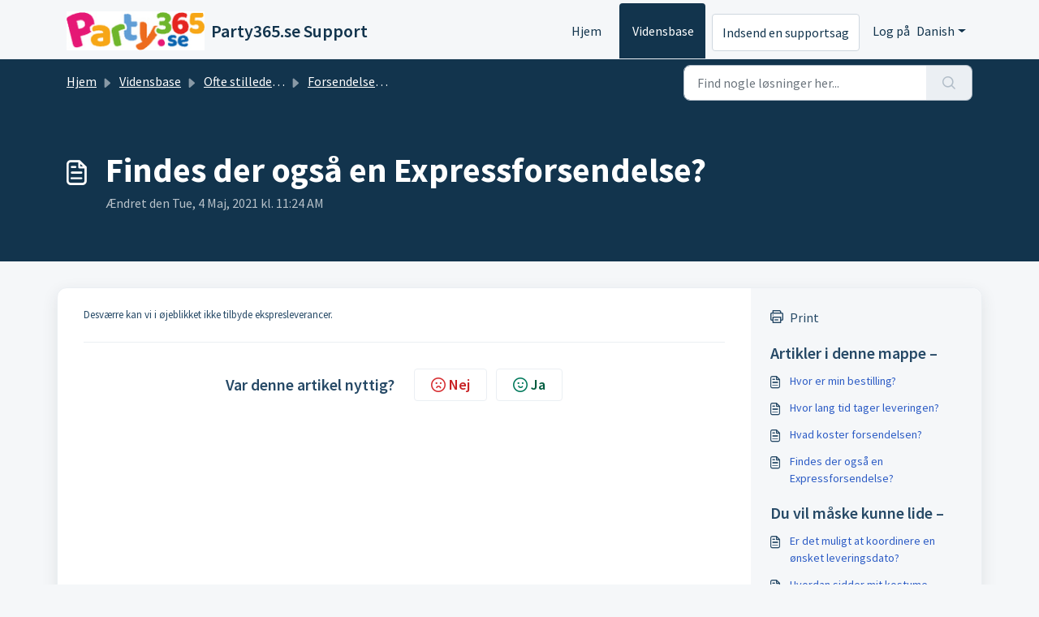

--- FILE ---
content_type: application/javascript
request_url: https://faq.party365.se/assets/cdn/portal/scripts/head.js
body_size: 5859
content:
(window.webpackJsonp=window.webpackJsonp||[]).push([[43],{0:function(e,t,n){"use strict";function r(e,t){var n=Object.keys(e);if(Object.getOwnPropertySymbols){var r=Object.getOwnPropertySymbols(e);t&&(r=r.filter(function(t){return Object.getOwnPropertyDescriptor(e,t).enumerable})),n.push.apply(n,r)}return n}function a(e){for(var t=1;t<arguments.length;t++){var n=null!=arguments[t]?arguments[t]:{};t%2?r(Object(n),!0).forEach(function(t){d()(e,t,n[t])}):Object.getOwnPropertyDescriptors?Object.defineProperties(e,Object.getOwnPropertyDescriptors(n)):r(Object(n)).forEach(function(t){Object.defineProperty(e,t,Object.getOwnPropertyDescriptor(n,t))})}return e}function i(e){"loading"!==document.readyState?e():document.addEventListener("DOMContentLoaded",e)}function o(){var e,t=navigator,n=t.userAgent;return n.match(/chrome|chromium|crios/i)?e="chrome":n.match(/firefox|fxios/i)?e="firefox":n.match(/safari/i)?e="safari":n.match(/opr\//i)?e="opera":n.match(/edg/i)&&(e="edge"),e}function u(e){var t=arguments.length>1&&void 0!==arguments[1]?arguments[1]:"/support/",n=new URL(window.location.href).pathname,r=n.split(t)[0];return r?"".concat(r).concat(e):e}function c(e,t,n){var r=e.hasAttribute("disabled"),a=JSON.stringify(t)!==JSON.stringify(n);a?r&&e.removeAttribute("disabled"):!r&&e.setAttribute("disabled",!0)}n.d(t,"i",function(){return i}),n.d(t,"d",function(){return b}),n.d(t,"p",function(){return v}),n.d(t,"w",function(){return w}),n.d(t,"r",function(){return S}),n.d(t,"L",function(){return k}),n.d(t,"J",function(){return O}),n.d(t,"t",function(){return E}),n.d(t,"H",function(){return L}),n.d(t,"F",function(){return j}),n.d(t,"b",function(){return x}),n.d(t,"k",function(){return A}),n.d(t,"f",function(){return M}),n.d(t,"N",function(){return T}),n.d(t,"A",function(){return _}),n.d(t,"o",function(){return I}),n.d(t,"x",function(){return z}),n.d(t,"D",function(){return m}),n.d(t,"C",function(){return g}),n.d(t,"m",function(){return N}),n.d(t,"I",function(){return P}),n.d(t,"B",function(){return D}),n.d(t,"n",function(){return C}),n.d(t,"e",function(){return q}),n.d(t,"l",function(){return F}),n.d(t,"j",function(){return H}),n.d(t,"c",function(){return J}),n.d(t,"z",function(){return $}),n.d(t,"h",function(){return B}),n.d(t,"M",function(){return R}),n.d(t,"K",function(){return c}),n.d(t,"q",function(){return V}),n.d(t,"s",function(){return W}),n.d(t,"E",function(){return U}),n.d(t,"a",function(){return o}),n.d(t,"y",function(){return u}),n.d(t,"u",function(){return Z}),n.d(t,"g",function(){return Y}),n.d(t,"G",function(){return G}),n.d(t,"v",function(){return X});var s=n(1),l=n.n(s),f=n(9),d=n.n(f),p=n(16),h=n(2),m=function(e){var t=document.createElement("div");return t.textContent=e,t.innerHTML.replace(/"/g,"&quot;")},g=function(e){try{return encodeURIComponent(e)}catch(t){return e}},v=function(){return window.localStorage.getItem("recentSearches")?JSON.parse(window.localStorage.getItem("recentSearches")):[]},b=function(){localStorage.setItem("recentSearches","")},y=function(){return window.store.currentLocale||window.store.defaultLocale},w=function(){var e=document.querySelector(".fw-recent-searches"),t=v();e.innerHTML=t.map(function(e){return'<li><a class="ps-32 line-clamp-2" href="/'.concat(y(),"/support/search?term=").concat(g(e),'">').concat(m(e),"</a></li>")}).join("")},S=function(e,t){return e&&e.classList.contains(t)},k=function(e){var t=[].concat(e);t.forEach(function(e){e&&e.classList.toggle("d-none")})},O=function(e){var t=arguments.length>1&&void 0!==arguments[1]?arguments[1]:"primary",n=[].concat(e);n.forEach(function(e){S(e,"btn-".concat(t))?e.classList.replace("btn-".concat(t),"btn-outline-".concat(t)):e.classList.replace("btn-outline-".concat(t),"btn-".concat(t))})},E=function(e){var t=[].concat(e);t.forEach(function(e){e&&!e.classList.contains("d-none")&&e.classList.add("d-none")})},L=function(e){var t=[].concat(e);t.forEach(function(e){e&&e.classList.contains("d-none")&&e.classList.remove("d-none")})},j=function(e,t){Object.keys(t).forEach(function(n){e.setAttribute(n,t[n])})},x=function(e){var t=document.createElement("input");j(t,{type:"hidden",name:"authenticity_token",value:window.csrfToken}),e.appendChild(t)},A=function(e,t){return fetch(e,a(a({},t),{},{headers:{"X-CSRF-Token":window.csrfToken}}))},M=function(e){var t=arguments.length>1&&void 0!==arguments[1]?arguments[1]:300,n=null;return function(){for(var r=arguments.length,a=new Array(r),i=0;r>i;i++)a[i]=arguments[i];clearTimeout(n),n=setTimeout(function(){e.apply(void 0,a)},t)}},T=function(e,t){e&&e.addEventListener("change",function(e){var t={};t[e.target.id]=e.target.value,Object(h.d)(e.target,Object(h.a)(e.target),t)}),t&&EventManager.on("click",t,function(){return e.dataset.formChanged=!1,Object(h.c)(e,Object(h.b)(e))?Promise.resolve():Promise.reject()})},_=function(e){[].concat(l()(e.querySelectorAll(".form-group .form-control")),l()(e.querySelectorAll(".form-group .form-check-input"))).forEach(function(e){S(e,"invalid")&&(e.classList.remove("invalid"),"checkbox"===e.type?(e.nextElementSibling.nextElementSibling.classList.remove("d-block"),e.nextElementSibling.nextElementSibling.classList.add("d-none")):(e.nextElementSibling.classList.remove("d-block"),e.nextElementSibling.classList.add("d-none")))})},I=function(e){return e.charCode?e.charCode:e.keyCode?e.keyCode:e.which?e.which:0},z=function(e){var t=I(e);return t>=48&&57>=t||t>=65&&90>=t||t>=96&&105>=t||8===t||32===t?!0:!1},P=function(e,t){return sessionStorage.setItem(e,JSON.stringify(t))},N=function(e){return sessionStorage.getItem(e)?JSON.parse(sessionStorage.getItem(e)):void 0},D=function(e){return sessionStorage.removeItem(e)},C=function(e){var t=["Bytes","KB","MB","GB","TB"];if(!e)return"0 Byte";var n=parseInt(Math.floor(Math.log(e)/Math.log(1024)));return"".concat(Math.round(e/Math.pow(1024,n),2)," ").concat(t[n])},q=function(e){return e.replace(/[A-Z]/g,function(e,t){return(0!==t?"-":"")+e.toLowerCase()})},F=function(e,t){for(var n=arguments.length>2&&void 0!==arguments[2]?arguments[2]:null;e&&e.tagName!==t.toUpperCase();){if(n&&e.tagName===n)return null;e=e.parentElement}return e},H={email:{presence:!0,email:!0}},J=50,$=function(){var e=arguments.length>0&&void 0!==arguments[0]?arguments[0]:[],t={},n=new URLSearchParams(document.location.search);return n.forEach(function(n,r){var a=decodeURIComponent(n);e.includes(r)||(r in t?t[r].push(a):t[r]=[a])}),t},B=function(e){return JSON.parse(JSON.stringify(e))},R=function(e){if(window.history.replaceState){var t="".concat(window.location.protocol,"//").concat(window.location.host).concat(window.location.pathname,"?").concat(e);window.history.replaceState({path:t},"",t)}},V=function(e){return"choicesInstance"in e},W=function(e){return"_flatpickr"in e},U=function(e){return e.offsetHeight+e.scrollTop>=e.scrollHeight},Z=function(e){var t={altInput:!0,altInputClass:"form-control alt-flatpickr-input",altFormat:"j M, Y",dateFormat:"Y-m-d"};e.querySelectorAll('input[type="date"]').forEach(function(e){Object(p.a)(e,t)})},Y=function(e){try{var t=e?String(e):"";return t.replace(/&lt;?/g,"<").replace(/&gt;?/g,">")}catch(n){return e}},G=function(e){var t,n,r,a,i,o,u;if(null!==e&&void 0!==e&&null!==(t=e.defaults)&&void 0!==t&&t.options){null!==(n=window)&&void 0!==n&&null!==(r=n.store)&&void 0!==r&&null!==(a=r.portalLaunchParty)&&void 0!==a&&a.enableStrictSearch&&(e.defaults.options.searchFields=["label"],e.defaults.options.fuseOptions={threshold:.1,ignoreLocation:!0,distance:1e3});var c=null===(i=window)||void 0===i?void 0:null===(o=i.store)||void 0===o?void 0:null===(u=o.portalLaunchParty)||void 0===u?void 0:u.homepageNavAccessibilityEnabled,s=document.getElementById("navbarContent");c&&s&&s.classList.add("home_nav_accessibility_lp")}},K=["notice","warning","error"],X=function(){setTimeout(function(){K.forEach(function(e){var t=document.querySelector("#".concat(e,".alert"));t&&t.focus()})},500)}},164:function(e,t,n){var r;!function(a,i){r=function(){return i(a)}.call(t,n,t,e),!(void 0!==r&&(e.exports=r))}(this,function(e){"use strict";var t=e&&e.I18n||{},n=Array.prototype.slice,r=function(e){return("0"+e.toString()).substr(-2)},a=function(e,t){return p("round",e,-t).toFixed(t)},i=function(e){var t=typeof e;return"function"===t||"object"===t},o=function(e){var t=typeof e;return"function"===t},u=function(e){return"undefined"!=typeof e&&null!==e},c=function(e){return Array.isArray?Array.isArray(e):"[object Array]"===Object.prototype.toString.call(e)},s=function(e){return"string"==typeof e||"[object String]"===Object.prototype.toString.call(e)},l=function(e){return"number"==typeof e||"[object Number]"===Object.prototype.toString.call(e)},f=function(e){return e===!0||e===!1},d=function(e){return null===e},p=function(e,t,n){return"undefined"==typeof n||0===+n?Math[e](t):(t=+t,n=+n,isNaN(t)||"number"!=typeof n||n%1!==0?NaN:(t=t.toString().split("e"),t=Math[e](+(t[0]+"e"+(t[1]?+t[1]-n:-n))),t=t.toString().split("e"),+(t[0]+"e"+(t[1]?+t[1]+n:n))))},h=function(e,t){return o(e)?e(t):e},m=function(e,t){var n,r;for(n in t)t.hasOwnProperty(n)&&(r=t[n],s(r)||l(r)||f(r)||c(r)||d(r)?e[n]=r:(null==e[n]&&(e[n]={}),m(e[n],r)));return e},g={day_names:["Sunday","Monday","Tuesday","Wednesday","Thursday","Friday","Saturday"],abbr_day_names:["Sun","Mon","Tue","Wed","Thu","Fri","Sat"],month_names:[null,"January","February","March","April","May","June","July","August","September","October","November","December"],abbr_month_names:[null,"Jan","Feb","Mar","Apr","May","Jun","Jul","Aug","Sep","Oct","Nov","Dec"],meridian:["AM","PM"]},v={precision:3,separator:".",delimiter:",",strip_insignificant_zeros:!1},b={unit:"$",precision:2,format:"%u%n",sign_first:!0,delimiter:",",separator:"."},y={unit:"%",precision:3,format:"%n%u",separator:".",delimiter:""},w=[null,"kb","mb","gb","tb"],S={defaultLocale:"en",locale:"en",defaultSeparator:".",placeholder:/(?:\{\{|%\{)(.*?)(?:\}\}?)/gm,fallbacks:!1,translations:{},missingBehaviour:"message",missingTranslationPrefix:""};return t.reset=function(){var e;for(e in S)this[e]=S[e]},t.initializeOptions=function(){var e;for(e in S)u(this[e])||(this[e]=S[e])},t.initializeOptions(),t.locales={},t.locales.get=function(e){var n=this[e]||this[t.locale]||this["default"];return o(n)&&(n=n(e)),c(n)===!1&&(n=[n]),n},t.locales["default"]=function(e){var n=[],r=[];return e&&n.push(e),!e&&t.locale&&n.push(t.locale),t.fallbacks&&t.defaultLocale&&n.push(t.defaultLocale),n.forEach(function(e){var n=e.split("-"),a=null,i=null;3===n.length?(a=[n[0],n[1]].join("-"),i=n[0]):2===n.length&&(a=n[0]),-1===r.indexOf(e)&&r.push(e),t.fallbacks&&[a,i].forEach(function(t){"undefined"!=typeof t&&null!==t&&t!==e&&-1===r.indexOf(t)&&r.push(t)})}),n.length||n.push("en"),r},t.pluralization={},t.pluralization.get=function(e){return this[e]||this[t.locale]||this["default"]},t.pluralization["default"]=function(e){switch(e){case 0:return["zero","other"];case 1:return["one"];default:return["other"]}},t.currentLocale=function(){return this.locale||this.defaultLocale},t.isSet=u,t.lookup=function(e,t){t=t||{};var n,r,a,i,o=this.locales.get(t.locale).slice();for(a=this.getFullScope(e,t);o.length;)if(n=o.shift(),r=a.split(t.separator||this.defaultSeparator),i=this.translations[n]){for(;r.length&&(i=i[r.shift()],void 0!==i&&null!==i););if(void 0!==i&&null!==i)return i}return u(t.defaultValue)?h(t.defaultValue,e):void 0},t.pluralizationLookupWithoutFallback=function(e,t,n){var r,a,o=this.pluralization.get(t),c=o(e);if(i(n))for(;c.length;)if(r=c.shift(),u(n[r])){a=n[r];break}return a},t.pluralizationLookup=function(e,t,n){n=n||{};var r,a,o,c,s=this.locales.get(n.locale).slice();for(t=this.getFullScope(t,n);s.length;)if(r=s.shift(),a=t.split(n.separator||this.defaultSeparator),o=this.translations[r]){for(;a.length&&(o=o[a.shift()],i(o));)0===a.length&&(c=this.pluralizationLookupWithoutFallback(e,r,o));if("undefined"!=typeof c&&null!==c)break}return("undefined"==typeof c||null===c)&&u(n.defaultValue)&&(c=i(n.defaultValue)?this.pluralizationLookupWithoutFallback(e,n.locale,n.defaultValue):n.defaultValue,o=n.defaultValue),{message:c,translations:o}},t.meridian=function(){var e=this.lookup("time"),t=this.lookup("date");return e&&e.am&&e.pm?[e.am,e.pm]:t&&t.meridian?t.meridian:g.meridian},t.prepareOptions=function(){for(var e,t=n.call(arguments),r={};t.length;)if(e=t.shift(),"object"==typeof e)for(var a in e)e.hasOwnProperty(a)&&(u(r[a])||(r[a]=e[a]));return r},t.createTranslationOptions=function(e,t){var n=[{scope:e}];return u(t.defaults)&&(n=n.concat(t.defaults)),u(t.defaultValue)&&n.push({message:t.defaultValue}),n},t.translate=function(e,t){t=t||{};var n,r=this.createTranslationOptions(e,t),a=e,o=this.prepareOptions(t);delete o.defaultValue;var s=r.some(function(t){return u(t.scope)?(a=t.scope,n=this.lookup(a,o)):u(t.message)&&(n=h(t.message,e)),void 0!==n&&null!==n?!0:void 0},this);return s?("string"==typeof n?n=this.interpolate(n,t):c(n)?n=n.map(function(e){return"string"==typeof e?this.interpolate(e,t):e},this):i(n)&&u(t.count)&&(n=this.pluralize(t.count,a,t)),n):this.missingTranslation(e,t)},t.interpolate=function(e,t){if(null==e)return e;t=t||{};var n,r,a,i,o=e.match(this.placeholder);if(!o)return e;for(;o.length;)n=o.shift(),a=n.replace(this.placeholder,"$1"),r=u(t[a])?t[a].toString().replace(/\$/gm,"_#$#_"):a in t?this.nullPlaceholder(n,e,t):this.missingPlaceholder(n,e,t),i=new RegExp(n.replace(/{/gm,"\\{").replace(/}/gm,"\\}")),e=e.replace(i,r);return e.replace(/_#\$#_/g,"$")},t.pluralize=function(e,t,n){n=this.prepareOptions({count:String(e)},n);var r,a;return a=this.pluralizationLookup(e,t,n),"undefined"==typeof a.translations||null==a.translations?this.missingTranslation(t,n):"undefined"!=typeof a.message&&null!=a.message?this.interpolate(a.message,n):(r=this.pluralization.get(n.locale),this.missingTranslation(t+"."+r(e)[0],n))},t.missingTranslation=function(e,t){if("guess"===this.missingBehaviour){var n=e.split(".").slice(-1)[0];return(this.missingTranslationPrefix.length>0?this.missingTranslationPrefix:"")+n.replace(/_/g," ").replace(/([a-z])([A-Z])/g,function(e,t,n){return t+" "+n.toLowerCase()})}var r=null!=t&&null!=t.locale?t.locale:this.currentLocale(),a=this.getFullScope(e,t),i=[r,a].join(t.separator||this.defaultSeparator);return'[missing "'+i+'" translation]'},t.missingPlaceholder=function(e,t,n){return"[missing "+e+" value]"},t.nullPlaceholder=function(){return t.missingPlaceholder.apply(t,arguments)},t.toNumber=function(e,t){t=this.prepareOptions(t,this.lookup("number.format"),v);var n,r,i=0>e,o=a(Math.abs(e),t.precision).toString(),u=o.split("."),c=[],s=t.format||"%n",l=i?"-":"";for(e=u[0],n=u[1];e.length>0;)c.unshift(e.substr(Math.max(0,e.length-3),3)),e=e.substr(0,e.length-3);return r=c.join(t.delimiter),t.strip_insignificant_zeros&&n&&(n=n.replace(/0+$/,"")),t.precision>0&&n&&(r+=t.separator+n),s=t.sign_first?"%s"+s:s.replace("%n","%s%n"),r=s.replace("%u",t.unit).replace("%n",r).replace("%s",l)},t.toCurrency=function(e,t){return t=this.prepareOptions(t,this.lookup("number.currency.format",t),this.lookup("number.format",t),b),this.toNumber(e,t)},t.localize=function(e,t,n){switch(n||(n={}),e){case"currency":return this.toCurrency(t,n);case"number":return e=this.lookup("number.format",n),this.toNumber(t,e);case"percentage":return this.toPercentage(t,n);default:var r;return r=e.match(/^(date|time)/)?this.toTime(e,t,n):t.toString(),this.interpolate(r,n)}},t.parseDate=function(e){var t,n,r;if(null==e)return e;if("object"==typeof e)return e;if(t=e.toString().match(/(\d{4})-(\d{2})-(\d{2})(?:[ T](\d{2}):(\d{2}):(\d{2})([\.,]\d{1,3})?)?(Z|\+00:?00)?/)){for(var a=1;6>=a;a++)t[a]=parseInt(t[a],10)||0;t[2]-=1,r=t[7]?1e3*("0"+t[7]):null,n=t[8]?new Date(Date.UTC(t[1],t[2],t[3],t[4],t[5],t[6],r)):new Date(t[1],t[2],t[3],t[4],t[5],t[6],r)}else"number"==typeof e?(n=new Date,n.setTime(e)):e.match(/([A-Z][a-z]{2}) ([A-Z][a-z]{2}) (\d+) (\d+:\d+:\d+) ([+-]\d+) (\d+)/)?(n=new Date,n.setTime(Date.parse([RegExp.$1,RegExp.$2,RegExp.$3,RegExp.$6,RegExp.$4,RegExp.$5].join(" ")))):e.match(/\d+ \d+:\d+:\d+ [+-]\d+ \d+/)?(n=new Date,n.setTime(Date.parse(e))):(n=new Date,n.setTime(Date.parse(e)));return n},t.strftime=function(e,n,a){var a=this.lookup("date",a),i=t.meridian();if(a||(a={}),a=this.prepareOptions(a,g),isNaN(e.getTime()))throw new Error("I18n.strftime() requires a valid date object, but received an invalid date.");var o=e.getDay(),u=e.getDate(),c=e.getFullYear(),s=e.getMonth()+1,l=e.getHours(),f=l,d=l>11?1:0,p=e.getSeconds(),h=e.getMinutes(),m=e.getTimezoneOffset(),v=Math.floor(Math.abs(m/60)),b=Math.abs(m)-60*v,y=(m>0?"-":"+")+(v.toString().length<2?"0"+v:v)+(b.toString().length<2?"0"+b:b);return f>12?f-=12:0===f&&(f=12),n=n.replace("%a",a.abbr_day_names[o]),n=n.replace("%A",a.day_names[o]),n=n.replace("%b",a.abbr_month_names[s]),n=n.replace("%B",a.month_names[s]),n=n.replace("%d",r(u)),n=n.replace("%e",u),n=n.replace("%-d",u),n=n.replace("%H",r(l)),n=n.replace("%-H",l),n=n.replace("%k",l),n=n.replace("%I",r(f)),n=n.replace("%-I",f),n=n.replace("%l",f),n=n.replace("%m",r(s)),n=n.replace("%-m",s),n=n.replace("%M",r(h)),n=n.replace("%-M",h),n=n.replace("%p",i[d]),n=n.replace("%P",i[d].toLowerCase()),n=n.replace("%S",r(p)),n=n.replace("%-S",p),n=n.replace("%w",o),n=n.replace("%y",r(c)),n=n.replace("%-y",r(c).replace(/^0+/,"")),n=n.replace("%Y",c),n=n.replace("%z",y),n=n.replace("%Z",y)},t.toTime=function(e,t,n){var r=this.parseDate(t),a=this.lookup(e,n);if(null==r)return r;var i=r.toString();return i.match(/invalid/i)?i:a?this.strftime(r,a,n):i},t.toPercentage=function(e,t){return t=this.prepareOptions(t,this.lookup("number.percentage.format",t),this.lookup("number.format",t),y),this.toNumber(e,t)},t.toHumanSize=function(e,t){for(var n,r,a,i=1024,o=e,u=0;o>=i&&4>u;)o/=i,u+=1;return 0===u?(a=this.getFullScope("number.human.storage_units.units.byte",t),n=this.t(a,{count:o}),r=0):(a=this.getFullScope("number.human.storage_units.units."+w[u],t),n=this.t(a),r=o-Math.floor(o)===0?0:1),t=this.prepareOptions(t,{unit:n,precision:r,format:"%n%u",delimiter:""}),this.toNumber(o,t)},t.getFullScope=function(e,t){return t=t||{},c(e)&&(e=e.join(t.separator||this.defaultSeparator)),t.scope&&(e=[t.scope,e].join(t.separator||this.defaultSeparator)),e},t.extend=function(e,t){return"undefined"==typeof e&&"undefined"==typeof t?{}:m(e,t)},t.t=t.translate.bind(t),t.l=t.localize.bind(t),t.p=t.pluralize.bind(t),t})},2:function(e,t,n){"use strict";n.d(t,"b",function(){return p}),n.d(t,"a",function(){return d}),n.d(t,"c",function(){return m}),n.d(t,"d",function(){return h});var r=n(3),a=n.n(r),i=n(1),o=n.n(i),u=n(10),c=n.n(u),s=function(e){var t=arguments.length>1&&void 0!==arguments[1]?arguments[1]:{},n=t;switch(e.type){case"email":""!==e.value&&(n.email={message:window.I18n.translate("portal_validation.email")});break;case"url":""!==e.value&&(n.url={message:window.I18n.translate("portal_validation.url")});break;case"text":""!==e.value&&(e.dataset.decimal||e.dataset.number)&&(e.dataset.decimal&&(n.format={pattern:/^-?\d+(\.\d{0,2})?$/i,message:window.I18n.translate("portal_validation.decimal")}),e.dataset.number&&(n.format={pattern:/^-?\d+$/i,message:window.I18n.translate("portal_validation.number")}))}return n},l=function(e,t){if(e){var n=document.getElementById(e),r=document.querySelector(".invalid-feedback.".concat(e));n&&n.classList.add("invalid"),r&&(r.innerHTML=t,r.classList.add("d-block"))}},f=function(e){if(e){var t=document.getElementById(e),n=document.querySelector(".invalid-feedback.".concat(e));t&&t.classList.remove("invalid"),n&&(n.classList.remove("d-block"),n.innerHTML="")}},d=function(e){var t={},n=s(e);return Object.keys(n).length&&(t[e.id]=n),t},p=function(e){var t={};return[].concat(o()(e.querySelectorAll(":not(.d-none).form-group .form-control")),o()(e.querySelectorAll(":not(.d-none).form-check .form-check-input")),o()(e.querySelectorAll(".nested_field :not(.d-none).form-check .form-check-input"))).forEach(function(e){var n=s(e);e.required&&""!==e.id&&(n.presence={message:window.I18n.translate("portal_validation.required"),allowEmpty:!1}),Object.keys(n).length&&(t[e.id]=n)}),t},h=function(e,t,n){f(e.id);var r=c()(n,t,{fullMessages:!1});if(r){var i=a()(r[e.id],1),o=i[0];l(e.id,o)}},m=function(e,t){var n={};[].concat(o()(e.querySelectorAll(":not(.d-none).form-group .form-control")),o()(e.querySelectorAll(":not(.d-none).form-check .form-check-input")),o()(e.querySelectorAll(".nested_field :not(.d-none).form-check .form-check-input"))).forEach(function(e){f(e.id),"checkbox"===e.type?n[e.id]=e.checked?"true":"":"textarea"===e.type&&e.classList.contains("rich-editor")?n[e.id]=e.previousElementSibling.querySelector(".fr-element").innerText:n[e.id]=e.value});var r=c()(n,t,{fullMessages:!1});return r?(e.dataset.errors=!0,Object.entries(r).forEach(function(e){var t=a()(e,2),n=t[0],r=t[1],i=a()(r,1),o=i[0];l(n,o)}),document.querySelector(".invalid").focus(),!1):(e.dataset.errors=!1,!0)}},264:function(e,t,n){"use strict";function r(e,t){var n="undefined"!=typeof Symbol&&e[Symbol.iterator]||e["@@iterator"];if(!n){if(Array.isArray(e)||(n=a(e))||t&&e&&"number"==typeof e.length){n&&(e=n);var r=0,i=function(){};return{s:i,n:function(){return r>=e.length?{done:!0}:{done:!1,value:e[r++]}},e:function(e){throw e},f:i}}throw new TypeError("Invalid attempt to iterate non-iterable instance.\nIn order to be iterable, non-array objects must have a [Symbol.iterator]() method.")}var o,u=!0,c=!1;return{s:function(){n=n.call(e)},n:function(){var e=n.next();return u=e.done,e},e:function(e){c=!0,o=e},f:function(){try{u||null==n["return"]||n["return"]()}finally{if(c)throw o}}}}function a(e,t){if(e){if("string"==typeof e)return i(e,t);var n=Object.prototype.toString.call(e).slice(8,-1);return"Object"===n&&e.constructor&&(n=e.constructor.name),"Map"===n||"Set"===n?Array.from(e):"Arguments"===n||/^(?:Ui|I)nt(?:8|16|32)(?:Clamped)?Array$/.test(n)?i(e,t):void 0}}function i(e,t){(null==t||t>e.length)&&(t=e.length);for(var n=0,r=new Array(t);t>n;n++)r[n]=e[n];return r}n.r(t);var o=n(164),u=n.n(o),c=n(0),s=n(19),l=n.n(s),f=n(3),d=n.n(f),p=n(4),h=n.n(p),m=n(6),g=n.n(m),v=n(5),b=n.n(v),y=window.addEventListener?"addEventListener":"attachEvent",w=window.removeEventListener?"removeEventListener":"detachEvent",S="addEventListener"!==y?"on":"",k=function(){function e(){h()(this,e),this.events=Object.create(null),this.eventHandler=this.eventHandler.bind(this)}return g()(e,[{key:"on",value:function(e,t,n){this.events[e]||(this.events[e]=new Map),this.events[e].has(t)||(this.events[e].set(t,new Set),t[y](S+e,this.eventHandler,!0)),this.events[e].get(t).add(n)}},{key:"off",value:function(e,t,n){if(this.events[e]){if(1===arguments.length){var a,i=r(this.events[e].entries());try{for(i.s();!(a=i.n()).done;){var o=d()(a.value,1),u=o[0];u[w](S+e,this.eventHandler)}}catch(c){i.e(c)}finally{i.f()}return void delete this.events[e]}if(this.events[e].has(t)){if(2===arguments.length)return this.events[e]["delete"](t),void t[w](S+e,this.eventHandler);var s=this.events[e].get(t);s["delete"](n)}}}},{key:"eventHandler",value:function(){function e(e){return t.apply(this,arguments)}var t=l()(b.a.mark(function n(e){var t,a,i,o,u;return b.a.wrap(function(n){for(;;)switch(n.prev=n.next){case 0:if(t=e.target,a=e.type,!t.continueWithEvent){n.next=3;break}return n.abrupt("return");case 3:if(this.events[a]){n.next=5;break}return n.abrupt("return");case 5:if(this.events[a].has(t)){n.next=7;break}return n.abrupt("return");case 7:e.preventDefault(),n.prev=8,i=r(this.events[a].get(t)),n.prev=10,i.s();case 12:if((o=i.n()).done){n.next=18;break}return u=o.value,n.next=16,u.call(e,e);case 16:n.next=12;break;case 18:n.next=23;break;case 20:n.prev=20,n.t0=n["catch"](10),i.e(n.t0);case 23:return n.prev=23,i.f(),n.finish(23);case 26:t.continueWithEvent=!0,t[a](),t.continueWithEvent=!1,n.next=35;break;case 31:n.prev=31,n.t1=n["catch"](8),t.continueWithEvent=!1,t.dispatchEvent(new Event("".concat(a,":failed")));case 35:case"end":return n.stop()}},n,this,[[8,31],[10,20,23,26]])}));return e}()}]),e}(),O=k;window.I18n=u.a,window.EventManager=new O,Object(c.i)(function(){window.csrfToken=document.querySelector('meta[name="csrf-token"]').content})}},[[264,0]]]);

--- FILE ---
content_type: application/javascript
request_url: https://faq.party365.se/assets/cdn/portal/scripts/locales/da.js
body_size: -208
content:
(window.webpackJsonp=window.webpackJsonp||[]).push([[50],{214:function(e,t){I18n.translations||(I18n.translations={}),I18n.translations.da=I18n.extend(I18n.translations.da||{},{enduser_marketplace:{error_messages:{global:{empty_message:"Den anmodede meddelelse er tom",notify:{empty_type:"Notifikationstypen er tom",invalid_type:"Ikke-underst\xf8ttet notifikationstype"}},ticket:{invalid_field:"Ugyldigt supportsagsfelt :: %{ticketFieldName}",invalid_value:'"v\xe6rdi" er tom',set_options:{invalid_options:"Forkert valgmulighed opgivet",invalid_tag:'Kunne ikke indstille valgmuligheder for supportsagsfeltet "%{fieldName}"',invalid_value:'"v\xe6rdi" skal v\xe6re en matrix af valgv\xe6rdier'}}},ok_message:"ok"},portal_elements:{any:"Alle",cancel:"Annull\xe9r",choose_more:"V\xe6lg flere",close:"Luk",confirm:{title:"Bekr\xe6ft titel"},default_placeholder:"Indtast ",dropdown_default:"V\xe6lg...",error_messages:{liquid_tag_not_closed:'tilpasset element "%{tagName}" er ikke lukket'},mandatory_fields_notice:"Fields marked %{asterisk} are mandatory",next:"N\xe6ste  &gt;",none:"Ingen",pagination:"Sidenavigation",previous:"&lt;  Forrige",raised_by_placeholder:"Angiv navn eller e-mail",save:"Gem",select_issue_type:"Select issue type",toggle_quoted_text:"Sl\xe5 citeret tekst til/fra"},portal_js_translations:{add:"Tilf\xf8j",archive_tickets:{archived:"Arkiveret"},at:"kl.",attachment_upload:{cumulative_size_exceeded:"Den kumulative filst\xf8rrelse m\xe5 ikke overstige %{size}",extension_blocked:"Dine vedh\xe6ftede filer er ikke underst\xf8ttet.",header:"Vedh\xe6ftet fil",individual_size_exceeded:"Filst\xf8rrelsen m\xe5 ikke overstige %{size}"},change:"\xc6ndr",chevron:"Chevron",confirm_navigate:"Er du sikker? \xc6ndringerne, som du har foretaget, gemmes muligvis ikke",discussions:{follow:"F\xf8lg",following:"F\xf8lger",solve:"Mark\xe9r som l\xf8st",solved:"Mark\xe9r som ul\xf8st",votes:"Stemmer"},email_bot:{cta_no:"Nej",cta_yes:"Ja, luk supportsag",failure_msg:"Vi beklager. Vores team vil kontakte dig inden l\xe6nge.",heading:"Besvarer denne artikel din foresp\xf8rgsel?",other_articles:"\xc5h \xe5h. M\xe5ske kan disse artikler hj\xe6lpe dig.",sub_text:"Hvis ja, lukker vi din supportsag.",success_msg:"Vi er glade for, at denne artikel var nyttig til at besvare din foresp\xf8rgsel."},lightbox:{of:"af"},new_ticket:{any_cc_placeholder_text:"Eksempelvis: abc@gmail.com",cc_add_text:"Angiv en gyldig e-mail for at tilf\xf8je cc",cc_unique_text:"E-mail findes allerede",company_cc_placeholder_text:"V\xe6lg kontakter fra ",contractor_cc_placeholder_text:"Navn eller e-mail fra den valgte virksomhed",multi_select_placeholder_text:"V\xe6lg..."},please_enter_one_or_more:"Skriv 1 eller flere tegn",saving:"Gemmer",search:{sr_focus_msg:"S\xf8gninger efter popul\xe6re emner og seneste resultater er tilg\xe6ngelig med pil ned",sr_no_result_msg:"Ingen resultater",sr_result_msg:"resultat fundet, tilg\xe5 dem med pil ned"},tickets:{add_multiple_cc:'Tilf\xf8j flere cc-mails adskilt af "," (komma)\n',created_on:"Oprettet af <span class='emphasize'>%{username}</span> d. <span class='emphasize'>%{date}</span> \u2013 via %{source}",created_on_same_user:"Oprettet af <span class='emphasize'>%{date}</span> \u2013 via %{source}",filter:{show_less:"Vis mindre",show_more:"Vis mere"},max_cc:"Du kan kun v\xe6lge %{count} cc-mails",max_user:"Du kan kun v\xe6lge %{count} bruger",no_tickets:"Du har ingen supportsager i denne visning"},view_all:"Vis alle",view_less:"Vis mindre",view_more:"Se mere"},portal_validation:{confirm_password:"Skal v\xe6re ens med Ny adgangskode",decimal:"Angiv et gyldigt tal med h\xf8jst to decimaler",email:"Angiv en gyldig e-mailadresse",number:"Angiv et gyldigt nummer",required:"Dette felt er obligatorisk",unique:"E-mail er allerede til stede",url:"Angiv en gyldig webadresse"}})}},[[214,0]]]);